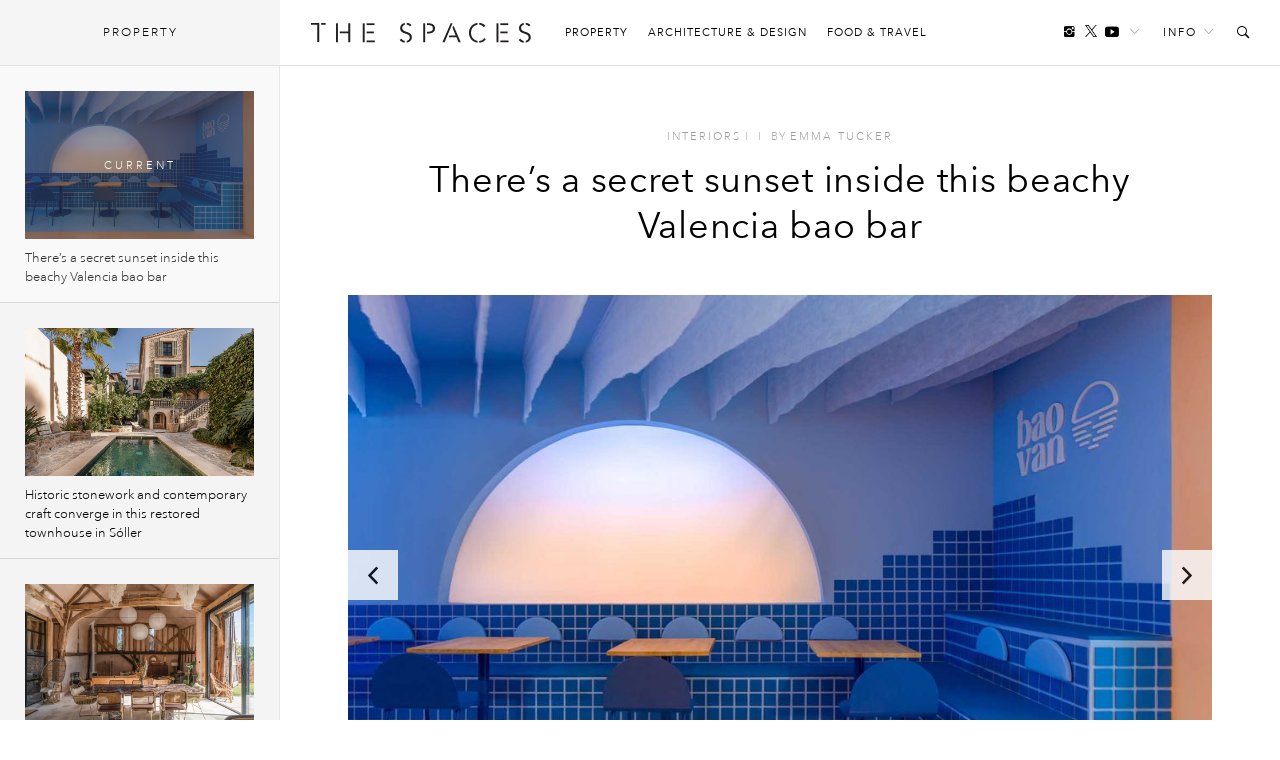

--- FILE ---
content_type: text/html; charset=UTF-8
request_url: https://thespaces.com/baovan-restaurant-valencia/
body_size: 15515
content:
<!DOCTYPE html>
<html class="wf-loading" lang="en-US">

<head>
			<script async src="https://www.googletagmanager.com/gtag/js?id=G-Y0F02X0C8S"></script>
		<script>window.dataLayer = window.dataLayer || []; function gtag() { dataLayer.push(arguments); }
			gtag('js', new Date());
			gtag('config', 'G-Y0F02X0C8S');
		</script>
	
			<script defer type="text/javascript" src="https://api.pirsch.io/pirsch-extended.js" id="pirschextendedjs" data-code="I6m2qd5qrkPNqgGgXypSFJE9FAOeyIZZ"></script>
	
	<meta charset="utf-8" />
	<meta name="viewport" content="width=device-width, initial-scale=1, maximum-scale=1" />
	<meta name="google-site-verification" content="gwN-mV-VnuH2eyL14Sjh6DZTRdnqUUp4Xk2uTva85KU" />

			<meta property="fb:pages" content="561992627261552">
	
	
<meta name='robots' content='index, follow, max-image-preview:large, max-snippet:-1, max-video-preview:-1' />

	<!-- This site is optimized with the Yoast SEO plugin v22.7 - https://yoast.com/wordpress/plugins/seo/ -->
	<title>There’s a secret sunset inside this beachy Valencia bao bar - The Spaces</title>
	<meta name="description" content="Circadian lighting mimics the sunset" />
	<link rel="canonical" href="https://thespaces.com/baovan-restaurant-valencia/" />
	<meta property="og:locale" content="en_US" />
	<meta property="og:type" content="article" />
	<meta property="og:title" content="There’s a secret sunset inside this beachy Valencia bao bar - The Spaces" />
	<meta property="og:description" content="Circadian lighting mimics the sunset" />
	<meta property="og:url" content="https://thespaces.com/baovan-restaurant-valencia/" />
	<meta property="og:site_name" content="The Spaces" />
	<meta property="article:publisher" content="https://www.facebook.com/TheSpacesmag/" />
	<meta property="article:published_time" content="2022-06-13T15:04:42+00:00" />
	<meta property="og:image" content="https://cdn.thespaces.com/wp-content/uploads/2022/06/Baovan_HERO.jpeg" />
	<meta property="og:image:width" content="1600" />
	<meta property="og:image:height" content="1036" />
	<meta property="og:image:type" content="image/jpeg" />
	<meta name="author" content="Emma Tucker" />
	<meta name="twitter:card" content="summary_large_image" />
	<meta name="twitter:creator" content="@emmatucker" />
	<meta name="twitter:site" content="@thespacesmag" />
	<meta name="twitter:label1" content="Written by" />
	<meta name="twitter:data1" content="Emma Tucker" />
	<meta name="twitter:label2" content="Est. reading time" />
	<meta name="twitter:data2" content="2 minutes" />
	<script type="application/ld+json" class="yoast-schema-graph">{"@context":"https://schema.org","@graph":[{"@type":"Article","@id":"https://thespaces.com/baovan-restaurant-valencia/#article","isPartOf":{"@id":"https://thespaces.com/baovan-restaurant-valencia/"},"author":[{"@id":"https://thespaces.com/#/schema/person/405ba022266fb9b0f61c82bec825daef"}],"headline":"There’s a secret sunset inside this beachy Valencia bao bar","datePublished":"2022-06-13T15:04:42+00:00","dateModified":"2022-06-13T15:04:42+00:00","mainEntityOfPage":{"@id":"https://thespaces.com/baovan-restaurant-valencia/"},"wordCount":244,"publisher":{"@id":"https://thespaces.com/#organization"},"image":{"@id":"https://thespaces.com/baovan-restaurant-valencia/#primaryimage"},"thumbnailUrl":"https://cdn.thespaces.com/wp-content/uploads/2022/06/Baovan_HERO.jpeg","keywords":["circadian lighting","Clap Studio","Lighting design","Neon","Restaurant interiors","Valencia","Valencia restaurants","world design capital"],"articleSection":["Featured","Interiors"],"inLanguage":"en-US"},{"@type":"WebPage","@id":"https://thespaces.com/baovan-restaurant-valencia/","url":"https://thespaces.com/baovan-restaurant-valencia/","name":"There’s a secret sunset inside this beachy Valencia bao bar - The Spaces","isPartOf":{"@id":"https://thespaces.com/#website"},"primaryImageOfPage":{"@id":"https://thespaces.com/baovan-restaurant-valencia/#primaryimage"},"image":{"@id":"https://thespaces.com/baovan-restaurant-valencia/#primaryimage"},"thumbnailUrl":"https://cdn.thespaces.com/wp-content/uploads/2022/06/Baovan_HERO.jpeg","datePublished":"2022-06-13T15:04:42+00:00","dateModified":"2022-06-13T15:04:42+00:00","description":"Circadian lighting mimics the sunset","breadcrumb":{"@id":"https://thespaces.com/baovan-restaurant-valencia/#breadcrumb"},"inLanguage":"en-US","potentialAction":[{"@type":"ReadAction","target":["https://thespaces.com/baovan-restaurant-valencia/"]}]},{"@type":"ImageObject","inLanguage":"en-US","@id":"https://thespaces.com/baovan-restaurant-valencia/#primaryimage","url":"https://cdn.thespaces.com/wp-content/uploads/2022/06/Baovan_HERO.jpeg","contentUrl":"https://cdn.thespaces.com/wp-content/uploads/2022/06/Baovan_HERO.jpeg","width":1600,"height":1036,"caption":"Photography: Daniel Rueda"},{"@type":"BreadcrumbList","@id":"https://thespaces.com/baovan-restaurant-valencia/#breadcrumb","itemListElement":[{"@type":"ListItem","position":1,"name":"Home","item":"https://thespaces.com/"},{"@type":"ListItem","position":2,"name":"There’s a secret sunset inside this beachy Valencia bao bar"}]},{"@type":"WebSite","@id":"https://thespaces.com/#website","url":"https://thespaces.com/","name":"The Spaces","description":"A digital magazine exploring new ways to live and work. Architecture, property + art","publisher":{"@id":"https://thespaces.com/#organization"},"potentialAction":[{"@type":"SearchAction","target":{"@type":"EntryPoint","urlTemplate":"https://thespaces.com/?s={search_term_string}"},"query-input":"required name=search_term_string"}],"inLanguage":"en-US"},{"@type":"Organization","@id":"https://thespaces.com/#organization","name":"The Spaces","url":"https://thespaces.com/","logo":{"@type":"ImageObject","inLanguage":"en-US","@id":"https://thespaces.com/#/schema/logo/image/","url":"https://thespaces.com/wp-content/uploads/2015/04/logo.png","contentUrl":"https://thespaces.com/wp-content/uploads/2015/04/logo.png","width":442,"height":40,"caption":"The Spaces"},"image":{"@id":"https://thespaces.com/#/schema/logo/image/"},"sameAs":["https://www.facebook.com/TheSpacesmag/","https://x.com/thespacesmag","https://www.instagram.com/thespacesmag/","https://www.linkedin.com/company/the-spaces-magazine","https://uk.pinterest.com/thespacesmag/","https://www.youtube.com/channel/UCwLDBWlLqwzqyjWj6PusSRw"]},{"@type":"Person","@id":"https://thespaces.com/#/schema/person/405ba022266fb9b0f61c82bec825daef","name":"Emma Tucker","image":{"@type":"ImageObject","inLanguage":"en-US","@id":"https://thespaces.com/#/schema/person/image/feef55e1f526f65a46b5ca8c9bf9c1f8","url":"https://thespaces.com/wp-content/uploads/2016/04/emma-tucker-400x400.jpg","contentUrl":"https://thespaces.com/wp-content/uploads/2016/04/emma-tucker-400x400.jpg","caption":"Emma Tucker"},"description":"Emma is a contributing editor at The Spaces. She also writes for Creative Review","sameAs":["https://x.com/emmatucker"],"url":"https://thespaces.com/author/emma-tucker/"}]}</script>
	<!-- / Yoast SEO plugin. -->


<style id='co-authors-plus-coauthors-style-inline-css' type='text/css'>
.wp-block-co-authors-plus-coauthors.is-layout-flow [class*=wp-block-co-authors-plus]{display:inline}

</style>
<style id='co-authors-plus-avatar-style-inline-css' type='text/css'>
.wp-block-co-authors-plus-avatar :where(img){height:auto;max-width:100%;vertical-align:bottom}.wp-block-co-authors-plus-coauthors.is-layout-flow .wp-block-co-authors-plus-avatar :where(img){vertical-align:middle}.wp-block-co-authors-plus-avatar:is(.alignleft,.alignright){display:table}.wp-block-co-authors-plus-avatar.aligncenter{display:table;margin-inline:auto}

</style>
<style id='co-authors-plus-image-style-inline-css' type='text/css'>
.wp-block-co-authors-plus-image{margin-bottom:0}.wp-block-co-authors-plus-image :where(img){height:auto;max-width:100%;vertical-align:bottom}.wp-block-co-authors-plus-coauthors.is-layout-flow .wp-block-co-authors-plus-image :where(img){vertical-align:middle}.wp-block-co-authors-plus-image:is(.alignfull,.alignwide) :where(img){width:100%}.wp-block-co-authors-plus-image:is(.alignleft,.alignright){display:table}.wp-block-co-authors-plus-image.aligncenter{display:table;margin-inline:auto}

</style>
<link rel='stylesheet' id='mediaelement-css' href='//thespaces.com/wp-includes/js/mediaelement/mediaelementplayer-legacy.min.css' type='text/css' media='all' />
<link rel='stylesheet' id='wp-mediaelement-css' href='//thespaces.com/wp-includes/js/mediaelement/wp-mediaelement.min.css' type='text/css' media='all' />
<style id='jetpack-sharing-buttons-style-inline-css' type='text/css'>
.jetpack-sharing-buttons__services-list{display:flex;flex-direction:row;flex-wrap:wrap;gap:0;list-style-type:none;margin:5px;padding:0}.jetpack-sharing-buttons__services-list.has-small-icon-size{font-size:12px}.jetpack-sharing-buttons__services-list.has-normal-icon-size{font-size:16px}.jetpack-sharing-buttons__services-list.has-large-icon-size{font-size:24px}.jetpack-sharing-buttons__services-list.has-huge-icon-size{font-size:36px}@media print{.jetpack-sharing-buttons__services-list{display:none!important}}.editor-styles-wrapper .wp-block-jetpack-sharing-buttons{gap:0;padding-inline-start:0}ul.jetpack-sharing-buttons__services-list.has-background{padding:1.25em 2.375em}
</style>
<link rel='stylesheet' id='vfp-ministyle-css' href='//thespaces.com/wp-content/themes/vfp/css/style-minimal.min.css' type='text/css' media='all' />
<link rel="alternate" type="application/json+oembed" href="https://thespaces.com/wp-json/oembed/1.0/embed?url=https%3A%2F%2Fthespaces.com%2Fbaovan-restaurant-valencia%2F" />
<link rel="alternate" type="text/xml+oembed" href="https://thespaces.com/wp-json/oembed/1.0/embed?url=https%3A%2F%2Fthespaces.com%2Fbaovan-restaurant-valencia%2F&#038;format=xml" />
<link rel="icon" href="https://cdn.thespaces.com/wp-content/uploads/2017/12/cropped-spaces-fav-512-100x100.png" sizes="32x32" />
<link rel="icon" href="https://cdn.thespaces.com/wp-content/uploads/2017/12/cropped-spaces-fav-512-300x300.png" sizes="192x192" />
<link rel="apple-touch-icon" href="https://cdn.thespaces.com/wp-content/uploads/2017/12/cropped-spaces-fav-512-300x300.png" />
<meta name="msapplication-TileImage" content="https://cdn.thespaces.com/wp-content/uploads/2017/12/cropped-spaces-fav-512-300x300.png" />

	
	
	
	<script type="text/javascript">
		var settings = {
			site: 'thespaces',
			style: 'minimal',
			env: 'live',
			ads: {
				general: false,
				gutter: false,
				lightbox: false			},
			stats: {
				analytics: 'UA-22345004-2',
				FbAppId: '461988287339079',
				twTrack: 'null'
			},
			social: {
				twitter: 'thespacesmag'
			},
			stickr: {
				offsetTop: 100,
				offsetBottom: -550
			},
			isPreview: false,
			coverStory: false,
			modalActive: false,
			shareSelected: false,
			ajax: {
				url: 'https://thespaces.com/wp-admin/admin-ajax.php',
				nonce: 'd3def17ff6',
			}
		};
	</script>

	<style type="text/css">
		/* Logos */
		.logo {
			background-image: url(https://thespaces.com/wp-content/themes/vfp/images/logo-default.png);
		}

		.back-to-home {
			background-image: url(https://thespaces.com/wp-content/themes/vfp/images/logo-default-small.png);
		}

		.tv .logo,
		.thumb-permalink-home-video .thumb-permalink-image {
			background-image: url(https://thespaces.com/wp-content/themes/vfp/images/logo-tv.png);
		}

		/* Top Border */
		.header {
			border-top-width:
				0			;
		}

		/* Fonts */
					.primary-font {
				font-family:
					Avenir Next W01					, sans-serif;
			}

				.secondary-font,
		blockquote,
		.ranking {
			font-family:
				Avenir Next W01				, sans-serif;
		}

		/* Background Colors */
		body {
			background-color:
				#ffffff			;
		}

		.timeline {
			background-color:
				#ffffff			;
		}

		/* Primary BG Color */
		.primary-bg,
		.timeline .title,
		.timeline ul.timeline-stories li.current:after,
		#featured-home-posts .featured-post,
		#featured-home-posts .post-meta::before,
		.post-featured-area,
		.post-meta-area::before,
		.post-featured-area .post-meta-area,
		.block-post-coloured,
		.row-double .widget-title,
		a.home-pagination,
		a.timeline-mobile-btn,
		a.timeline-mobile-btn.active,
		.edit-post-button,
		.optin-submit,
		.featured-post-home .post-meta .article-tags-new a,
		.post-single-layout a:before,
		.playlist-call-to-action a,
		.block-post-wrapper .meta a:hover:before,
		.article-tags a:hover,
		.tv .article-tags a:hover {
			background-color:
				#e71818		}

		/* Primary Border Color */
		.header {
			border-top-color:
				#e71818		}

		.block-post-coloured,
		.timeline .title,
		ul.widget-filter li a,
		.tv .timeline .title,
		.tv-block-post .tv-block-meta p.meta a,
		.tv-double-post .tv-post-meta p.meta a,
		.single .tv-post-content .post-category a,
		.minimal .post-entry-content a {
			border-color:
				#e71818		}

		/* Primary Link Color */
		.post-single-layout a,
		.post-single-layout a strong,
		.article-content a,
		.slant .article-content a:hover,
		.widget-filter li a.active,
		.widget-filter li a:hover,
		a.subsite-tv,
		.article-tags-new a,
		.featured-post .article-tags-new a,
		h4.tv-related-title a,
		.tv-block-post .tv-block-meta p.meta a,
		.tv-double-post .tv-post-meta p.meta a,
		.single .tv-post-content .post-category a,
		.widget-story-permalink a:hover,
		.main-menu li a:hover,
		.links-header li a:hover,
		.social-header li a:hover,
		.social-header li a.follow-link:hover,
		.social-header li a.follow-link:hover i,
		.load-wrap p a:hover,
		.load-wrap p a:hover i,
		.popular-widget li .widget-story-permalink a:hover,
		.tv ul.links-header li a:hover,
		.block-post-wrapper .meta a:hover,
		.adv-sub a:hover {
			color:
				#000000		}

		/* Secondary Link Color */
		.main-menu li a,
		.block-post-wrapper h1.post-title a,
		.timeline ul.timeline-stories li a.permalink,
		.article-content a.related-permalink,
		#post-list h1.post-title a,
		.widget-story-permalink a,
		.load-wrap p a,
		.minimal .article-content a:hover {
			color:
				#969696		}

		// Spaces hover state
		.minimal .entry-content a:hover {
			border-color:
				#969696		}

		/* Primary Text Color */
		.article-content p {
			color:
				#242424		}

					.loading .main {
				background-image: url(https://thespaces.com/wp-content/uploads/2017/03/oval.svg);
			}

		
					p,
			li,
			h1,
			h2,
			h3,
			h4,
			blockquote,
			.subsite-tv {
				transition: opacity .15s ease;
			}

			.wf-loading p,
			.wf-loading li,
			.wf-loading h1,
			.wf-loading h2,
			.wf-loading h3,
			.wf-loading h4,
			.wf-loading blockquote,
			.wf-loading .subsite-tv,
			.wf-loading .meta {
				opacity: 0;
			}

			</style>

	<script src="https://www.youtube.com/iframe_api"></script>
	<script type="text/javascript">
		var players = [],
			YTApiReady = false;

		// Must be on global scope to fire reliably
		/*window.onYouTubeIframeAPIReady = function() {
			YTApiReady = true;
			console.log('YT API Reaedy');

			var Player;
			var ID = 'K_Goe1hU8gI';

			Player = new YT.Player(ID, {
				events: {
					'onReady': AutoPlayWorkaround
				}
			});
		};

		function AutoPlayWorkaround(Event) {
			console.log('Auto');
			Event.target.playVideo();
		}*/

	</script>

	
			<script src="https://ajax.googleapis.com/ajax/libs/webfont/1/webfont.js"></script>
		<script>
			WebFontConfig = {
				events: false,
								monotype: { projectId: 'b346d14e-3e55-4620-b0b2-6196278dc080' },											};
			WebFont.load(WebFontConfig);
		</script>
	</head>

<body class="post-template-default single single-post postid-110687 single-format-standard mag primary-font thespaces live minimal  no-ads vfp-format-gallery">

	<header id="header" class="header-wrapper">

    
    <div class="header secondary-font">
                    <a href="#" id="clickBtn" class="timeline-mobile-btn no-ajaxy"><span class="menu-icon"></span></a>
        
        <div id="js-branding" class="branding col-lg-12 col-md-12 col-sm-12 col-xs-12 no-padding">
            
            <a href="#" id="mob-nav-open" class="mobile-pop-out no-ajaxy">Me<br>nu</a>
    
    <div class="identity-wrap">
        <h1 id="logo" class="identity">
            <a href="https://thespaces.com/" title="The Spaces" class="logo no-ajaxy">
                The Spaces            </a>
        </h1>
        <ul id="menu-main-menu" class="main-menu"><li class="menu-item"><a href="https://thespaces.com/category/property/">Property</a></li>
<li class="menu-item"><a href="https://thespaces.com/category/architecture-design/">Architecture &amp; Design</a></li>
<li class="menu-item"><a href="https://thespaces.com/category/food-travel/">Food &amp; Travel</a></li>
</ul>                     </div>
    
    <a href="#" id="show" class="toggle-audio-bar no-ajaxy"><i class="ion-ios-play"></i></a>

    
        <ul class="links-header">
                <li><a href="#" class="no-ajaxy">Info<i class="ion-ios-arrow-down"></i></a>
            <ul id="menu-info-menu" class="info-menu"><li id="nav-menu-item-5615" class="main-menu-item  menu-item-even menu-item-depth-0 menu-item"><a href="https://thespaces.com/about-us/">About us</a></li>
<li id="nav-menu-item-5616" class="main-menu-item  menu-item-even menu-item-depth-0 menu-item"><a href="https://thespaces.com/submissions/">Submissions</a></li>
<li id="nav-menu-item-28942" class="main-menu-item  menu-item-even menu-item-depth-0 menu-item"><a href="https://thespaces.com/newsletter/">Newsletter</a></li>
</ul>        </li>
                <li><a href="#" id="search-open" class="no-ajaxy search-toggle"><i class="ion-ios-search-strong"></i></a></li>
    </ul>
    
    
    <ul class="social-header">
	     <li><a href="https://www.instagram.com/180.quarter/" target="_blank"  class="social-inline"><i class="ion-social-instagram"></i></a> </li>
        <li><a href="https://twitter.com/thespacesmag" target="_blank" class="social-inline"><i class="ion-social-twitter"></i></a> </li>
        <li class="inline-last"><a href="https://www.youtube.com/c/thespacesmag" target="_blank"  class="social-inline"><i class="ion-social-youtube"></i></a> </li>
        <li class="header-dropdown-arrow"><a href="#" class="follow-link"><span>Follow</span><i class="ion-ios-arrow-down"></i></a>
        <ul class="share-widget">
            <div class="social-links primary-font">
                <li><a target="_blank" href="https://twitter.com/thespacesmag" class="share-twitter"><i class="ion-social-twitter"></i>Twitter</a></li>
                <li><a target="_blank" href="https://www.youtube.com/c/thespacesmag" class="share-yt"><i class="ion-social-youtube"></i>YouTube</a></li>
                <li><a target="_blank" href="https://www.instagram.com/180.quarter/" class="share-instagram"><i class="ion-social-instagram"></i>Instagram</a></li>
                <li><a target="_blank" href="https://pinterest.com/thespacesmag" class="share-pinterest"><i class="ion-social-pinterest"></i>Pinterest</a></li>
                <li><a target="_blank" href="http://feeds.feedburner.com/thespacesmag" class="share-rss"><i class="ion-social-rss"></i>RSS</a></li>
                            </div>
            <div class="newsletter-signup">
                <h4>Newsletter</h4>
                
    <div class="newsletter-form-group optin-form">
        <a href="http://eepurl.com/gxs8ab" target="_blank" class="nlbutt secondary-font">Sign Up</a>
    </div>

                </div>
        </ul>
        </li>
    </ul>

            </div>

        <div class="reading col-lg-12 col-md-12 col-sm-12 col-xs-12 no-padding">
            <div class="col-lg-9 col-md-9 col-sm-8 col-xs-8 no-padding">
                <a href="https://thespaces.com/" title="The Spaces" class="back-to-home no-ajaxy">The Spaces</a>

                
                
    <p class="header-title activity">Now reading:</p>
    <h5 class="story-title primary-font">There’s a secret sunset inside this beachy Valencia bao bar</h5>

            </div>
            <div class="col-lg-3 col-md-3 col-sm-4 col-xs-4 no-padding">
                <div class="header-share-title">
                    <p class="header-title right">Share this:</p>
                </div>
                <div class="header-share-pinned">
                    <a href="https://www.facebook.com/sharer/sharer.php?u=https%3A%2F%2Fthespaces.com%2F%3Fp%3D110687" class="fb-share no-ajaxy" target="_blank"><i class="ion-social-facebook"></i></a>
                    <a href="https://twitter.com/intent/tweet?text=There%E2%80%99s%20a%20secret%20sunset%20inside%20this%20beachy%20Valencia%20bao%20bar&url=https%3A%2F%2Fthespaces.com%2F%3Fp%3D110687&via=thespacesmag" class="tw-share no-ajaxy" target="_blank"><i class="ion-social-twitter"></i></a>
                </div>
            </div>
        </div>

        <div class="search-toggle-field sub-search">
            <form method="get" id="searchform" action="https://thespaces.com/">
                <input type="text" class="form-control search secondary-font" id="search-field" name="s" placeholder="Search">
            </form>
            <a href="#" class="no-ajaxy close close-search"><i class="ion-close-round"></i></a>
        </div>

        
        
        <div id="mob-nav" class="mobile-pop-out-wrapper no-ajaxy">
            <div class="pop-out-content">
                <a href="#" id="mob-nav-close" class="close-pop-out no-ajaxy"><i class="ion-android-close"></i></a>
                                    <div class="pop-out-search" id="mobile-search">
                        <form method="get" id="searchform" action="https://thespaces.com/">
                            <input type="text" class="form-control search" id="search-field" name="s" placeholder="Search">
                        </form>
                    </div>
                
                <ul id="menu-main-menu-1" class="menu-mobile"><li class="menu-item"><a href="https://thespaces.com/category/property/">Property</a></li>
<li class="menu-item"><a href="https://thespaces.com/category/architecture-design/">Architecture &amp; Design</a></li>
<li class="menu-item"><a href="https://thespaces.com/category/food-travel/">Food &amp; Travel</a></li>
</ul>                
                                    <ul class="pop-out-social">
                         <li><a target="_blank" href="" class="share-facebook"><i class="ion-social-facebook"></i></a></li>
                         <li><a target="_blank" href="https://twitter.com/thespacesmag" class="share-twitter"><i class="ion-social-twitter"></i></a></li>
                         <li><a target="_blank" href="https://www.instagram.com/180.quarter/" class="share-instagram"><i class="ion-social-instagram"></i></a></li>
                         <li><a target="_blank" href="https://www.youtube.com/c/thespacesmag" class="share-instagram"><i class="ion-social-youtube"></i></a></li>
                     </ul>
                                            </div>
        </div>

    </div>
</header> 

	<div id="wrapper" class="wrapper">
		<div id="js-main"
			class="main">    
	<div id="js-container" class="contline">
			
	
		<div id="billboard-110687" class="ads pre-content-ads"></div>
		
        <div id="js-content-110687" class="article-wrap format-gallery" 
             data-id="110687" 
             data-url="https://thespaces.com/baovan-restaurant-valencia/" 
             data-date="1655136282" 
             data-title="There’s a secret sunset inside this beachy Valencia bao bar" 
             data-parts="1" 
             data-author="59|Emma Tucker" 
             data-category="Featured, Interiors" 
             data-tags="circadian lighting, Clap Studio, Lighting design, Neon, Restaurant interiors, Valencia, Valencia restaurants, world design capital" 
             data-facebook="https://thespaces.com/?p=110687" 
             data-twitter="https://thespaces.com/?p=110687" 
             data-nsfw="false" 
             data-selected="">
        
        
<div class="container-fluid"><div class="blog-wrapper">
<div class="article-titles">
	
			<div class="article-title-meta">
			<a href="https://thespaces.com/category/architecture-design/interiors/" rel="category tag">Interiors</a> <span>I</span>
						<span class="cat-divider">I</span>
			<span class="f-author">by <span class="the-author"><a href="https://thespaces.com/author/emma-tucker/" title="Posts by Emma Tucker" class="author url fn" rel="author">Emma Tucker</a></span></span>
		</div>
	
	<h1 class="article-title medium">There’s a secret sunset inside this beachy Valencia bao bar</h1>

	</div>

<div class="col-lg-12 col-md-12 col-sm-12 col-xs-12">
	<div class="post-single-layout gallery-post entry-content">
		<div id="vfp-gallery110687-1" class="vfp-gallery" data-transition="fade" data-speed="200" data-thumbnail-slider="true" data-lightbox="1">
          <div class="image-window"><button class="exp"> <span><i class="ion-arrow-resize"></i></span> </button><figure id="img-110687-1">
            <img data-src="https://cdn.thespaces.com/wp-content/uploads/2022/06/Baovan_HERO-1024x663.jpeg" data-thumb="https://cdn.thespaces.com/wp-content/uploads/2022/06/Baovan_HERO-100x100.jpeg" data-gallery="https://cdn.thespaces.com/wp-content/uploads/2022/06/Baovan_HERO-1521x985.jpeg">
            <figcaption><p>Photography: Daniel Rueda</p>
</figcaption>
            </figure><figure id="img-110687-2">
            <img data-src="https://cdn.thespaces.com/wp-content/uploads/2022/06/Baovan_04-932x1024.jpg" data-thumb="https://cdn.thespaces.com/wp-content/uploads/2022/06/Baovan_04-100x100.jpg" data-gallery="https://cdn.thespaces.com/wp-content/uploads/2022/06/Baovan_04-897x985.jpg">
            <figcaption><p>Photography: Daniel Rueda</p>
</figcaption>
            </figure><figure id="img-110687-3">
            <img data-src="https://cdn.thespaces.com/wp-content/uploads/2022/06/Baovan_05-888x1024.jpg" data-thumb="https://cdn.thespaces.com/wp-content/uploads/2022/06/Baovan_05-100x100.jpg" data-gallery="https://cdn.thespaces.com/wp-content/uploads/2022/06/Baovan_05-854x985.jpg">
            <figcaption><p>Photography: Daniel Rueda</p>
</figcaption>
            </figure><figure id="img-110687-4">
            <img data-src="https://cdn.thespaces.com/wp-content/uploads/2022/06/Baovan_01-836x1024.jpg" data-thumb="https://cdn.thespaces.com/wp-content/uploads/2022/06/Baovan_01-100x100.jpg" data-gallery="https://cdn.thespaces.com/wp-content/uploads/2022/06/Baovan_01-804x985.jpg">
            <figcaption><p>Photography: Daniel Rueda</p>
</figcaption>
            </figure><figure id="img-110687-5">
            <img data-src="https://cdn.thespaces.com/wp-content/uploads/2022/06/Baovan_10-943x1024.jpeg" data-thumb="https://cdn.thespaces.com/wp-content/uploads/2022/06/Baovan_10-100x100.jpeg" data-gallery="https://cdn.thespaces.com/wp-content/uploads/2022/06/Baovan_10-907x985.jpeg">
            <figcaption><p>Photography: Daniel Rueda</p>
</figcaption>
            </figure><figure id="img-110687-6">
            <img data-src="https://cdn.thespaces.com/wp-content/uploads/2022/06/Baovan_09-819x1024.jpg" data-thumb="https://cdn.thespaces.com/wp-content/uploads/2022/06/Baovan_09-100x100.jpg" data-gallery="https://cdn.thespaces.com/wp-content/uploads/2022/06/Baovan_09-788x985.jpg">
            <figcaption><p>Photography: Daniel Rueda</p>
</figcaption>
            </figure></div></div>
<p>Valencia restaurant Baovan brings that end-of-day glow indoors, with a <a href="https://thespaces.com/tag/light-installation">light installation</a> that mimics the experience of watching the sunset from the beach.</p>
<p><a href="https://www.instagram.com/weareclapstudio/?hl=en" target="_blank" rel="noopener">Clap Studio</a> designed the space – located on Carrer del Pintor Salvador Abril – using deep blues and sandy pinks to evoke trips to the seaside. The effect is emphasised by curving fabric ceiling strips, which resemble the crests of waves.</p>
<p>Although the <a href="https://thespaces.com/tag/valencia-restaurants">restaurant</a> – which serves bao buns stuffed with shrimp, pulled pork and duck – is windowless, a strategically placed <a href="https://thespaces.com/tag/lighting-design">lighting installation</a> keeps away the gloom. The half-moon-shaped piece is designed to cycle through the many colours of the sunset, mimicking the natural rhythm of the sun. Its form is echoed by chairs and cushions which are also shaped like a crescent.</p>
<figure id="attachment_110678" class="wp-caption alignnone"><img fetchpriority="high" decoding="async" class="size-full wp-image-110678" src="https://cdn.thespaces.com/wp-content/uploads/2022/06/Baovan_03.jpg" alt="" width="1600" height="1435" srcset="https://cdn.thespaces.com/wp-content/uploads/2022/06/Baovan_03.jpg 1600w, https://cdn.thespaces.com/wp-content/uploads/2022/06/Baovan_03-300x269.jpg 300w, https://cdn.thespaces.com/wp-content/uploads/2022/06/Baovan_03-1024x918.jpg 1024w, https://cdn.thespaces.com/wp-content/uploads/2022/06/Baovan_03-768x689.jpg 768w, https://cdn.thespaces.com/wp-content/uploads/2022/06/Baovan_03-1536x1378.jpg 1536w, https://cdn.thespaces.com/wp-content/uploads/2022/06/Baovan_03-1098x985.jpg 1098w" sizes="(max-width: 1600px) 100vw, 1600px" /><div class="col-lg-8 col-md-7 col-sm-12 col-xs-12 caption-wrapper"><figcaption class="wp-caption-text">Photography: Daniel Rueda</figcaption></div></figure>
<p>For a more &#8216;underwater&#8217; experience, diners can head to the tropical green section of the <a href="https://thespaces.com/tag/restaurant-interiors">restaurant,</a> which is hung with long ropes resembling fronds of seaweed.</p>
<p><a href="https://thespaces.com/tag/valencia">Valencia</a> is currently the 2022 World Design Capital – <a href="https://thespaces.com/explore-valencias-top-offerings-as-world-design-capital-2022/">see more things to explore in the city.</a></p>
<p><a href="https://baovanfoodexperience.com/" target="_blank" rel="noopener"><em>Carrer del Pintor Salvador Abril, 22, 46005 València, Valencia, Spain</em></a></p>
<figure id="attachment_110683" class="wp-caption alignnone"><img decoding="async" class="size-full wp-image-110683" src="https://cdn.thespaces.com/wp-content/uploads/2022/06/Baovan_08.jpg" alt="" width="1238" height="1600" srcset="https://cdn.thespaces.com/wp-content/uploads/2022/06/Baovan_08.jpg 1238w, https://cdn.thespaces.com/wp-content/uploads/2022/06/Baovan_08-232x300.jpg 232w, https://cdn.thespaces.com/wp-content/uploads/2022/06/Baovan_08-792x1024.jpg 792w, https://cdn.thespaces.com/wp-content/uploads/2022/06/Baovan_08-768x993.jpg 768w, https://cdn.thespaces.com/wp-content/uploads/2022/06/Baovan_08-1188x1536.jpg 1188w, https://cdn.thespaces.com/wp-content/uploads/2022/06/Baovan_08-762x985.jpg 762w" sizes="(max-width: 1238px) 100vw, 1238px" /><div class="col-lg-8 col-md-7 col-sm-12 col-xs-12 caption-wrapper"><figcaption class="wp-caption-text">Photography: Daniel Rueda</figcaption></div></figure>
<figure id="attachment_110681" class="wp-caption alignnone"><img decoding="async" class="size-full wp-image-110681" src="https://cdn.thespaces.com/wp-content/uploads/2022/06/Baovan_06.jpg" alt="" width="1600" height="1382" srcset="https://cdn.thespaces.com/wp-content/uploads/2022/06/Baovan_06.jpg 1600w, https://cdn.thespaces.com/wp-content/uploads/2022/06/Baovan_06-300x259.jpg 300w, https://cdn.thespaces.com/wp-content/uploads/2022/06/Baovan_06-1024x884.jpg 1024w, https://cdn.thespaces.com/wp-content/uploads/2022/06/Baovan_06-768x663.jpg 768w, https://cdn.thespaces.com/wp-content/uploads/2022/06/Baovan_06-1536x1327.jpg 1536w, https://cdn.thespaces.com/wp-content/uploads/2022/06/Baovan_06-1140x985.jpg 1140w" sizes="(max-width: 1600px) 100vw, 1600px" /><div class="col-lg-8 col-md-7 col-sm-12 col-xs-12 caption-wrapper"><figcaption class="wp-caption-text">Photography: Daniel Rueda</figcaption></div></figure>
<h3>Read next: <a href="https://thespaces.com/europes-first-underwater-restaurant-opens-in-norway/" target="_blank" rel="noopener">Europe’s first underwater restaurant opens in Norway</a></h3>
<h3><a href="https://thespaces.com/shanghais-dreamlike-taste-of-dadong-restaurant-is-bathed-in-blue/" target="_blank" rel="noopener">Shanghai’s dreamlike Taste of Dadong restaurant is bathed in blue</a></h3>
<h3><a href="https://thespaces.com/barcelona-restaurants-with-awe-inspiring-interiors/" target="_blank" rel="noopener">10 Barcelona restaurants with awe-inspiring interiors</a></h3>
	</div>

	<div class="article-tags secondary-font">Tags: <a href="https://thespaces.com/tag/circadian-lighting/" rel="tag">circadian lighting</a><a href="https://thespaces.com/tag/clap-studio/" rel="tag">Clap Studio</a><a href="https://thespaces.com/tag/lighting-design/" rel="tag">Lighting design</a><a href="https://thespaces.com/tag/neon/" rel="tag">Neon</a></div>

	

			<div id="sidebar-110687" class="col-lg-3 col-md-4 col-sm-6 col-xs-12 sidebar-holder margin only-mobile">
			    
    <div class="most-read-widget">
        <div class="widget-header secondary-font">
            <h4 class="title">Most Read</h4>
            <ul class="widget-filter">
                <li><a href="#" class="bestof no-ajaxy active" data-of="week" data-paged="1">Week</a></li>
                <li><a href="#" class="bestof no-ajaxy" data-of="month" data-paged="1">Month</a></li>
                <li><a href="#" class="bestof no-ajaxy" data-of="ever" data-paged="1">All Time</a></li>
            </ul>
        </div>
        <div class="widget-content">
            <ul class="widget-posts bestof-holder">
                		<li>
						<div class="widget-story-permalink long">
									<span class="widget-story-number">1</span>
								<a href="https://thespaces.com/north-of-london-a-grade-ii-listed-barn-is-reshaped-through-adaptive-reuse/" title="North of London, a Grade II-listed barn is reshaped through adaptive reuse" class="widget-story-permalink standard">
					North of London, a Grade II-listed barn is reshaped through adaptive reuse				</a>
			</div>
		</li>
							<li>
						<div class="widget-story-permalink medium">
									<span class="widget-story-number">2</span>
								<a href="https://thespaces.com/after-80-years-a-living-museum-hits-the-market/" title="After 80 years, a living museum hits the market" class="widget-story-permalink feature">
					After 80 years, a living museum hits the market				</a>
			</div>
		</li>
							<li>
						<div class="widget-story-permalink medium">
									<span class="widget-story-number">3</span>
								<a href="https://thespaces.com/a-historic-manse-anchored-to-the-shoreline-of-loch-alsh/" title="With views to Skye, a historic manse lists in northern Scotland" class="widget-story-permalink standard">
					With views to Skye, a historic manse lists in northern Scotland				</a>
			</div>
		</li>
							<li>
						<div class="widget-story-permalink medium">
									<span class="widget-story-number">4</span>
								<a href="https://thespaces.com/live-vertically-in-a-17th-century-amsterdam-canal-house/" title="Live vertically in a 17th-century Amsterdam canal house" class="widget-story-permalink feature">
					Live vertically in a 17th-century Amsterdam canal house				</a>
			</div>
		</li>
							<li>
						<div class="widget-story-permalink short">
									<span class="widget-story-number">5</span>
								<a href="https://thespaces.com/buy-a-riba-award-winner-on-the-isle-of-wight/" title="Buy a RIBA award-winner on the Isle of Wight" class="widget-story-permalink standard">
					Buy a RIBA award-winner on the Isle of Wight				</a>
			</div>
		</li>
							<li>
						<div class="widget-story-permalink medium">
									<span class="widget-story-number">6</span>
								<a href="https://thespaces.com/a-cast-iron-tribeca-landmark-is-reimagined-as-a-vertical-gallery/" title="A cast-iron Tribeca landmark is reimagined as a vertical gallery" class="widget-story-permalink standard">
					A cast-iron Tribeca landmark is reimagined as a vertical gallery				</a>
			</div>
		</li>
							<li>
						<div class="widget-story-permalink medium">
									<span class="widget-story-number">7</span>
								<a href="https://thespaces.com/would-you-take-on-three-luxury-treehouses-in-a-dorset-wood/" title="Would you take on three luxury treehouses in the Dorset wild?" class="widget-story-permalink feature">
					Would you take on three luxury treehouses in the Dorset wild?				</a>
			</div>
		</li>
							<li>
						<div class="widget-story-permalink medium">
									<span class="widget-story-number">8</span>
								<a href="https://thespaces.com/a-contemporary-timber-longhouse-perches-above-gare-loch/" title="A contemporary timber longhouse perches above a Scottish loch" class="widget-story-permalink standard">
					A contemporary timber longhouse perches above a Scottish loch				</a>
			</div>
		</li>
					            </ul>
            <div class="load-wrap secondary-font">
                <p>
                    <a href="#" class="prev-btn bestof no-ajaxy" data-of="week" data-paged="0" style="display:none"><i class="ion-ios-arrow-left"></i>Previous</span>
                    <a href="#" class="load-btn bestof no-ajaxy" data-of="week" data-paged="2">More<i class="ion-ios-arrow-right"></i></a>
                </p>
            </div>
        </div>
    </div>		</div>
	
	
    
    <div class="container-fluid">
        <div class="col-lg-12 col-md-12 col-sm-12 col-xs-12">
            <div class="post-share-area">
             <h4 class="post-share-title">Share this story</h4>
                <ul class="post-share-list">
                                                            <li><a href="https://www.facebook.com/sharer/sharer.php?u=https%3A%2F%2Fthespaces.com%2F%3Fp%3D110687" target="_blank"><i class="ion-social-facebook"></i><span>Facebook</span></a></li>
                    <li><a href="https://twitter.com/intent/tweet?text=There%E2%80%99s%20a%20secret%20sunset%20inside%20this%20beachy%20Valencia%20bao%20bar&url=https%3A%2F%2Fthespaces.com%2F%3Fp%3D110687&via=thespacesmag" target="_blank"><i class="ion-social-twitter"></i> <span>Twitter</span></a></li>
                    <li><a href="https://pinterest.com/pin/create/button/?description=There%E2%80%99s%20a%20secret%20sunset%20inside%20this%20beachy%20Valencia%20bao%20bar&url=https%3A%2F%2Fthespaces.com%2Fbaovan-restaurant-valencia%2F%3Futm_source%3Dsocial%26utm_medium%3Dpinterest%26utm_content%3Dv2buttons&media=https%3A%2F%2Fcdn.thespaces.com%2Fwp-content%2Fuploads%2F2022%2F06%2FBaovan_HERO-1200x630.jpeg" target="_blank"><i class="ion-social-pinterest"></i><span>Pinterest</span></a></li>
                    <li><a href="whatsapp://send?text=http://thespaces.com/baovan-restaurant-valencia/"  class="do-share secondary-font no-ajaxy whatsapp-mobile" data-action="share/whatsapp/share">  <i class="ion-social-whatsapp"></i><span>Whatsapp</span></a></li>
                </ul>
            </div>
        </div>
    </div>

    <div class="post-related">
                <h2 class="related-title secondary-font">Related Stories</h2>
            
            <div class="grid-2-col">

    
        
			

            
                <div class="block-post-wrapper">
                    <div class="block-post-thumbnail">
                        <a href="https://thespaces.com/london-restaurants-we-loved-in-2025/" class="thumb-permalink feature" title="London restaurants we loved in 2025">
                                                        <img src="https://cdn.thespaces.com/wp-content/uploads/2025/12/ANDERS_251124_0028_NO_V2-495x321.jpg" srcset="https://cdn.thespaces.com/wp-content/uploads/2025/12/ANDERS_251124_0028_NO_V2-495x321.jpg 1x, https://cdn.thespaces.com/wp-content/uploads/2025/12/ANDERS_251124_0028_NO_V2-990x642.jpg 2x" alt="London restaurants we loved in 2025">
        			        <span class="overlay-hover"></span>
                        </a>
                    </div>
                    <p class="meta secondary-font">
                        <a href="https://thespaces.com/category/architecture-design/interiors/" rel="category tag">Interiors</a> 
                    </p>
                    <h2 class="post-title short">
                       <a href="https://thespaces.com/london-restaurants-we-loved-in-2025/" title="London restaurants we loved in 2025" class="related-permalink feature">
                        London restaurants we loved in 2025                        </a>
                    </h2>
                </div>

            
			

		
			

            
                <div class="block-post-wrapper">
                    <div class="block-post-thumbnail">
                        <a href="https://thespaces.com/2026-planner-five-design-capitals-worth-booking-now/" class="thumb-permalink feature" title="2026 planner: five design capitals worth booking now">
                                                        <img src="https://cdn.thespaces.com/wp-content/uploads/2025/12/Provencher-Roy-photo-James-Brittain-Olivier-Blouin-Nanne-Springer-R_TOUR_PORT-DE-MTL_JB-495x321.jpg" srcset="https://cdn.thespaces.com/wp-content/uploads/2025/12/Provencher-Roy-photo-James-Brittain-Olivier-Blouin-Nanne-Springer-R_TOUR_PORT-DE-MTL_JB-495x321.jpg 1x, https://cdn.thespaces.com/wp-content/uploads/2025/12/Provencher-Roy-photo-James-Brittain-Olivier-Blouin-Nanne-Springer-R_TOUR_PORT-DE-MTL_JB-990x642.jpg 2x" alt="2026 planner: five design capitals worth booking now">
        			        <span class="overlay-hover"></span>
                        </a>
                    </div>
                    <p class="meta secondary-font">
                        <a href="https://thespaces.com/category/food-travel/" rel="category tag">Food &amp; Travel</a> 
                    </p>
                    <h2 class="post-title medium">
                       <a href="https://thespaces.com/2026-planner-five-design-capitals-worth-booking-now/" title="2026 planner: five design capitals worth booking now" class="related-permalink feature">
                        2026 planner: five design capitals worth booking now                        </a>
                    </h2>
                </div>

            
			

		
			

            
                <div class="block-post-wrapper">
                    <div class="block-post-thumbnail">
                        <a href="https://thespaces.com/what-a-dish/" class="thumb-permalink feature" title="What a dish!">
                                                        <img src="https://cdn.thespaces.com/wp-content/uploads/2025/12/5-251112_EGEO-SANTA-ENGRACIA_MASQUESPACIO_FOTOS-208_LOW-495x321.jpeg" srcset="https://cdn.thespaces.com/wp-content/uploads/2025/12/5-251112_EGEO-SANTA-ENGRACIA_MASQUESPACIO_FOTOS-208_LOW-495x321.jpeg 1x, https://cdn.thespaces.com/wp-content/uploads/2025/12/5-251112_EGEO-SANTA-ENGRACIA_MASQUESPACIO_FOTOS-208_LOW-990x642.jpeg 2x" alt="What a dish!">
        			        <span class="overlay-hover"></span>
                        </a>
                    </div>
                    <p class="meta secondary-font">
                        <a href="https://thespaces.com/category/architecture-design/interiors/" rel="category tag">Interiors</a> 
                    </p>
                    <h2 class="post-title xshort">
                       <a href="https://thespaces.com/what-a-dish/" title="What a dish!" class="related-permalink feature">
                        What a dish!                        </a>
                    </h2>
                </div>

            
			

		
			

            
                <div class="block-post-wrapper">
                    <div class="block-post-thumbnail">
                        <a href="https://thespaces.com/a-steely-oyster-bar-launches-with-a-bang-in-londons-shoreditch/" class="thumb-permalink feature" title="A steely oyster bar launches with a bang in London&#8217;s Shoreditch">
                                                        <img src="https://cdn.thespaces.com/wp-content/uploads/2025/08/SVMF8321_1600-495x321.jpg" srcset="https://cdn.thespaces.com/wp-content/uploads/2025/08/SVMF8321_1600-495x321.jpg 1x, https://cdn.thespaces.com/wp-content/uploads/2025/08/SVMF8321_1600-990x642.jpg 2x" alt="A steely oyster bar launches with a bang in London&#8217;s Shoreditch">
        			        <span class="overlay-hover"></span>
                        </a>
                    </div>
                    <p class="meta secondary-font">
                        <a href="https://thespaces.com/category/architecture-design/interiors/" rel="category tag">Interiors</a> 
                    </p>
                    <h2 class="post-title long">
                       <a href="https://thespaces.com/a-steely-oyster-bar-launches-with-a-bang-in-londons-shoreditch/" title="A steely oyster bar launches with a bang in London&#8217;s Shoreditch" class="related-permalink feature">
                        A steely oyster bar launches with a bang in London&#8217;s Shoreditch                        </a>
                    </h2>
                </div>

            
			

		          
          
		</div>
     </div>

</div>

</div></div>

    <div class="newsletter-section secondary-font">
        <div class="container-fluid">
            <h2>Newsletter</h2>
            <h4>Want news delivered to your inbox?</h4>
            
    <div class="newsletter-form-group optin-form">
        <a href="http://eepurl.com/gxs8ab" target="_blank" class="nlbutt secondary-font">Sign Up</a>
    </div>

            </div>
    </div>
    		
				
    	</div><!-- .article-wrap -->
    	
    	<div class="ads ad-mobile-thirdy col-lg-4 col-md-4 col-sm-6 col-xs-12">
			<div class="block-ad-wrapper row-single">
				<div id="mpu-mobile-110687"></div>
			</div>
		</div>  

	        
	</div><!-- #js-container -->

</div><!-- .container-fluid -->
</div><!-- #wrapper -->


    <div class="stream-menu">
        <a href="#" id="hoverBtn" class="stream no-ajaxy latest-what">
            Property        </a><span></span>
    </div>

	<div id="js-timeline" class="timeline is-mag">
	
    
		<div class="title secondary-font">
			<h4 id="tmt" class="latest-what">Property</h4>
		</div>

        <pre></pre>

		<ul id="js-stream" class="timeline-stories" data-paged="2" data-cat_in="" data-exclude="110687">
              
            

<li id="p-110687" class="p-110687 current">
            <a href="https://thespaces.com/baovan-restaurant-valencia/" title="There’s a secret sunset inside this beachy Valencia bao bar" 
        class="permalink sidelink js-timelink gallery">
                    <img data-original="https://cdn.thespaces.com/wp-content/uploads/2022/06/Baovan_HERO.jpeg" data-original-set="https://cdn.thespaces.com/wp-content/uploads/2022/06/Baovan_HERO.jpeg 1x, https://cdn.thespaces.com/wp-content/uploads/2022/06/Baovan_HERO.jpeg 2x" alt="There’s a secret sunset inside this beachy Valencia bao bar" class="timeline-thumbnail fade">               
            <span><i class="ion-ios-play"></i></span>
        </a>
    	<a href="https://thespaces.com/baovan-restaurant-valencia/" title="There’s a secret sunset inside this beachy Valencia bao bar" class="permalink js-timelink gallery">
		There’s a secret sunset inside this beachy Valencia bao bar	</a>
	</li>



<li id="p-157109" class="p-157109">
            <a href="https://thespaces.com/historic-stonework-and-contemporary-craft-converge-in-this-restored-townhouse-in-soller/" title="Historic stonework and contemporary craft converge in this restored townhouse in Sóller" 
        class="permalink sidelink js-timelink standard">
                    <img data-original="https://cdn.thespaces.com/wp-content/uploads/2026/01/300A1534_1600.jpg" data-original-set="https://cdn.thespaces.com/wp-content/uploads/2026/01/300A1534_1600.jpg 1x, https://cdn.thespaces.com/wp-content/uploads/2026/01/300A1534_1600.jpg 2x" alt="Historic stonework and contemporary craft converge in this restored townhouse in Sóller" class="timeline-thumbnail fade">               
            <span><i class="ion-ios-play"></i></span>
        </a>
    	<a href="https://thespaces.com/historic-stonework-and-contemporary-craft-converge-in-this-restored-townhouse-in-soller/" title="Historic stonework and contemporary craft converge in this restored townhouse in Sóller" class="permalink js-timelink standard">
		Historic stonework and contemporary craft converge in this restored townhouse in Sóller	</a>
	</li>



<li id="p-157026" class="p-157026">
            <a href="https://thespaces.com/north-of-london-a-grade-ii-listed-barn-is-reshaped-through-adaptive-reuse/" title="North of London, a Grade II-listed barn is reshaped through adaptive reuse" 
        class="permalink sidelink js-timelink standard">
                    <img data-original="https://cdn.thespaces.com/wp-content/uploads/2026/01/Barn-Owl_16.jpg" data-original-set="https://cdn.thespaces.com/wp-content/uploads/2026/01/Barn-Owl_16.jpg 1x, https://cdn.thespaces.com/wp-content/uploads/2026/01/Barn-Owl_16.jpg 2x" alt="North of London, a Grade II-listed barn is reshaped through adaptive reuse" class="timeline-thumbnail fade">               
            <span><i class="ion-ios-play"></i></span>
        </a>
    	<a href="https://thespaces.com/north-of-london-a-grade-ii-listed-barn-is-reshaped-through-adaptive-reuse/" title="North of London, a Grade II-listed barn is reshaped through adaptive reuse" class="permalink js-timelink standard">
		North of London, a Grade II-listed barn is reshaped through adaptive reuse	</a>
	</li>



<li id="p-157003" class="p-157003">
            <a href="https://thespaces.com/after-80-years-a-living-museum-hits-the-market/" title="After 80 years, a living museum hits the market" 
        class="permalink sidelink js-timelink feature">
                    <img data-original="https://cdn.thespaces.com/wp-content/uploads/2026/01/Exterior.jpg" data-original-set="https://cdn.thespaces.com/wp-content/uploads/2026/01/Exterior.jpg 1x, https://cdn.thespaces.com/wp-content/uploads/2026/01/Exterior.jpg 2x" alt="After 80 years, a living museum hits the market" class="timeline-thumbnail fade">               
            <span><i class="ion-ios-play"></i></span>
        </a>
    	<a href="https://thespaces.com/after-80-years-a-living-museum-hits-the-market/" title="After 80 years, a living museum hits the market" class="permalink js-timelink feature">
		After 80 years, a living museum hits the market	</a>
	</li>



<li id="p-157062" class="p-157062">
            <a href="https://thespaces.com/a-contemporary-timber-longhouse-perches-above-gare-loch/" title="A contemporary timber longhouse perches above a Scottish loch" 
        class="permalink sidelink js-timelink standard">
                    <img data-original="https://cdn.thespaces.com/wp-content/uploads/2026/01/Doune-cottage_03.jpg" data-original-set="https://cdn.thespaces.com/wp-content/uploads/2026/01/Doune-cottage_03.jpg 1x, https://cdn.thespaces.com/wp-content/uploads/2026/01/Doune-cottage_03.jpg 2x" alt="A contemporary timber longhouse perches above a Scottish loch" class="timeline-thumbnail fade">               
            <span><i class="ion-ios-play"></i></span>
        </a>
    	<a href="https://thespaces.com/a-contemporary-timber-longhouse-perches-above-gare-loch/" title="A contemporary timber longhouse perches above a Scottish loch" class="permalink js-timelink standard">
		A contemporary timber longhouse perches above a Scottish loch	</a>
	</li>



<li id="p-156983" class="p-156983">
            <a href="https://thespaces.com/a-cast-iron-tribeca-landmark-is-reimagined-as-a-vertical-gallery/" title="A cast-iron Tribeca landmark is reimagined as a vertical gallery" 
        class="permalink sidelink js-timelink standard">
                    <img data-original="https://cdn.thespaces.com/wp-content/uploads/2026/01/251020_EM_64_White_St_11_MEDIUM-RES-scaled.jpg" data-original-set="https://cdn.thespaces.com/wp-content/uploads/2026/01/251020_EM_64_White_St_11_MEDIUM-RES-scaled.jpg 1x, https://cdn.thespaces.com/wp-content/uploads/2026/01/251020_EM_64_White_St_11_MEDIUM-RES-scaled.jpg 2x" alt="A cast-iron Tribeca landmark is reimagined as a vertical gallery" class="timeline-thumbnail fade">               
            <span><i class="ion-ios-play"></i></span>
        </a>
    	<a href="https://thespaces.com/a-cast-iron-tribeca-landmark-is-reimagined-as-a-vertical-gallery/" title="A cast-iron Tribeca landmark is reimagined as a vertical gallery" class="permalink js-timelink standard">
		A cast-iron Tribeca landmark is reimagined as a vertical gallery	</a>
	</li>



<li id="p-156963" class="p-156963">
            <a href="https://thespaces.com/would-you-take-on-three-luxury-treehouses-in-a-dorset-wood/" title="Would you take on three luxury treehouses in the Dorset wild?" 
        class="permalink sidelink js-timelink feature">
                    <img data-original="https://cdn.thespaces.com/wp-content/uploads/2026/01/The-Woodsmanss-Treehouse-Mallinsons-Woodland-Retreat.entrance_1600.jpg" data-original-set="https://cdn.thespaces.com/wp-content/uploads/2026/01/The-Woodsmanss-Treehouse-Mallinsons-Woodland-Retreat.entrance_1600.jpg 1x, https://cdn.thespaces.com/wp-content/uploads/2026/01/The-Woodsmanss-Treehouse-Mallinsons-Woodland-Retreat.entrance_1600.jpg 2x" alt="Would you take on three luxury treehouses in the Dorset wild?" class="timeline-thumbnail fade">               
            <span><i class="ion-ios-play"></i></span>
        </a>
    	<a href="https://thespaces.com/would-you-take-on-three-luxury-treehouses-in-a-dorset-wood/" title="Would you take on three luxury treehouses in the Dorset wild?" class="permalink js-timelink feature">
		Would you take on three luxury treehouses in the Dorset wild?	</a>
	</li>



<li id="p-156932" class="p-156932">
            <a href="https://thespaces.com/buy-a-riba-award-winner-on-the-isle-of-wight/" title="Buy a RIBA award-winner on the Isle of Wight" 
        class="permalink sidelink js-timelink standard">
                    <img data-original="https://cdn.thespaces.com/wp-content/uploads/2026/01/THE_OLD_BYRE_V1_2048px_028.jpg" data-original-set="https://cdn.thespaces.com/wp-content/uploads/2026/01/THE_OLD_BYRE_V1_2048px_028.jpg 1x, https://cdn.thespaces.com/wp-content/uploads/2026/01/THE_OLD_BYRE_V1_2048px_028.jpg 2x" alt="Buy a RIBA award-winner on the Isle of Wight" class="timeline-thumbnail fade">               
            <span><i class="ion-ios-play"></i></span>
        </a>
    	<a href="https://thespaces.com/buy-a-riba-award-winner-on-the-isle-of-wight/" title="Buy a RIBA award-winner on the Isle of Wight" class="permalink js-timelink standard">
		Buy a RIBA award-winner on the Isle of Wight	</a>
	</li>



<li id="p-156842" class="p-156842">
            <a href="https://thespaces.com/be-the-first-owner-of-this-contemporary-north-sea-villa/" title="Be the first owner of this contemporary North Sea villa" 
        class="permalink sidelink js-timelink feature">
                    <img data-original="https://cdn.thespaces.com/wp-content/uploads/2026/01/MMA_sous-les-pins_hero.jpg" data-original-set="https://cdn.thespaces.com/wp-content/uploads/2026/01/MMA_sous-les-pins_hero.jpg 1x, https://cdn.thespaces.com/wp-content/uploads/2026/01/MMA_sous-les-pins_hero.jpg 2x" alt="Be the first owner of this contemporary North Sea villa" class="timeline-thumbnail fade">               
            <span><i class="ion-ios-play"></i></span>
        </a>
    	<a href="https://thespaces.com/be-the-first-owner-of-this-contemporary-north-sea-villa/" title="Be the first owner of this contemporary North Sea villa" class="permalink js-timelink feature">
		Be the first owner of this contemporary North Sea villa	</a>
	</li>



<li id="p-156872" class="p-156872">
            <a href="https://thespaces.com/a-historic-manse-anchored-to-the-shoreline-of-loch-alsh/" title="With views to Skye, a historic manse lists in northern Scotland" 
        class="permalink sidelink js-timelink standard">
                    <img data-original="https://cdn.thespaces.com/wp-content/uploads/2026/01/a0OP6000009EtM1MAK_N9_webres.jpg" data-original-set="https://cdn.thespaces.com/wp-content/uploads/2026/01/a0OP6000009EtM1MAK_N9_webres.jpg 1x, https://cdn.thespaces.com/wp-content/uploads/2026/01/a0OP6000009EtM1MAK_N9_webres.jpg 2x" alt="With views to Skye, a historic manse lists in northern Scotland" class="timeline-thumbnail fade">               
            <span><i class="ion-ios-play"></i></span>
        </a>
    	<a href="https://thespaces.com/a-historic-manse-anchored-to-the-shoreline-of-loch-alsh/" title="With views to Skye, a historic manse lists in northern Scotland" class="permalink js-timelink standard">
		With views to Skye, a historic manse lists in northern Scotland	</a>
	</li>



<li id="p-156826" class="p-156826">
            <a href="https://thespaces.com/live-vertically-in-a-17th-century-amsterdam-canal-house/" title="Live vertically in a 17th-century Amsterdam canal house" 
        class="permalink sidelink js-timelink feature">
                    <img data-original="https://cdn.thespaces.com/wp-content/uploads/2026/01/b245161064.jpg" data-original-set="https://cdn.thespaces.com/wp-content/uploads/2026/01/b245161064.jpg 1x, https://cdn.thespaces.com/wp-content/uploads/2026/01/b245161064.jpg 2x" alt="Live vertically in a 17th-century Amsterdam canal house" class="timeline-thumbnail fade">               
            <span><i class="ion-ios-play"></i></span>
        </a>
    	<a href="https://thespaces.com/live-vertically-in-a-17th-century-amsterdam-canal-house/" title="Live vertically in a 17th-century Amsterdam canal house" class="permalink js-timelink feature">
		Live vertically in a 17th-century Amsterdam canal house	</a>
	</li>



<li id="p-156730" class="p-156730">
            <a href="https://thespaces.com/a-modern-mallorcan-finca-explores-volume-material-and-light/" title="Move to southern Mallorca for this contemporary finca" 
        class="permalink sidelink js-timelink feature">
                    <img data-original="https://cdn.thespaces.com/wp-content/uploads/2025/12/FF-FincaTierra-24_fhsqks-e1766145537490.jpg" data-original-set="https://cdn.thespaces.com/wp-content/uploads/2025/12/FF-FincaTierra-24_fhsqks-e1766145537490.jpg 1x, https://cdn.thespaces.com/wp-content/uploads/2025/12/FF-FincaTierra-24_fhsqks-e1766145537490.jpg 2x" alt="Move to southern Mallorca for this contemporary finca" class="timeline-thumbnail fade">               
            <span><i class="ion-ios-play"></i></span>
        </a>
    	<a href="https://thespaces.com/a-modern-mallorcan-finca-explores-volume-material-and-light/" title="Move to southern Mallorca for this contemporary finca" class="permalink js-timelink feature">
		Move to southern Mallorca for this contemporary finca	</a>
	</li>



<li id="p-156801" class="p-156801">
            <a href="https://thespaces.com/this-modernist-belgian-villa-by-francis-bogaert-just-celebrated-50-years/" title="This modernist villa by Francis Bogaert just celebrated 50 years" 
        class="permalink sidelink js-timelink standard">
                    <img data-original="https://cdn.thespaces.com/wp-content/uploads/2026/01/19maison-O-A-85612.jpg" data-original-set="https://cdn.thespaces.com/wp-content/uploads/2026/01/19maison-O-A-85612.jpg 1x, https://cdn.thespaces.com/wp-content/uploads/2026/01/19maison-O-A-85612.jpg 2x" alt="This modernist villa by Francis Bogaert just celebrated 50 years" class="timeline-thumbnail fade">               
            <span><i class="ion-ios-play"></i></span>
        </a>
    	<a href="https://thespaces.com/this-modernist-belgian-villa-by-francis-bogaert-just-celebrated-50-years/" title="This modernist villa by Francis Bogaert just celebrated 50 years" class="permalink js-timelink standard">
		This modernist villa by Francis Bogaert just celebrated 50 years	</a>
	</li>



<li id="p-156703" class="p-156703">
            <a href="https://thespaces.com/this-welsh-watermill-in-rossett-still-turns-on-the-river-alyn/" title="Still turning, this Welsh watermill offers 3,000 square feet of living space" 
        class="permalink sidelink js-timelink standard">
                    <img data-original="https://cdn.thespaces.com/wp-content/uploads/2025/12/4J6A9909HDRRossettMill.Highres.jpg" data-original-set="https://cdn.thespaces.com/wp-content/uploads/2025/12/4J6A9909HDRRossettMill.Highres.jpg 1x, https://cdn.thespaces.com/wp-content/uploads/2025/12/4J6A9909HDRRossettMill.Highres.jpg 2x" alt="Still turning, this Welsh watermill offers 3,000 square feet of living space" class="timeline-thumbnail fade">               
            <span><i class="ion-ios-play"></i></span>
        </a>
    	<a href="https://thespaces.com/this-welsh-watermill-in-rossett-still-turns-on-the-river-alyn/" title="Still turning, this Welsh watermill offers 3,000 square feet of living space" class="permalink js-timelink standard">
		Still turning, this Welsh watermill offers 3,000 square feet of living space	</a>
	</li>



<li id="p-156344" class="p-156344">
            <a href="https://thespaces.com/light-is-the-main-material-inside-this-san-sebastian-villa/" title="Light is the main material inside this San Sebastián villa" 
        class="permalink sidelink js-timelink standard">
                    <img data-original="https://cdn.thespaces.com/wp-content/uploads/2025/12/MENDI-ARGIA-Boutique-Hotel-San-Sebastian-Design-by-Openhouse-Ph-Mariluz-Vidal-5.jpg" data-original-set="https://cdn.thespaces.com/wp-content/uploads/2025/12/MENDI-ARGIA-Boutique-Hotel-San-Sebastian-Design-by-Openhouse-Ph-Mariluz-Vidal-5.jpg 1x, https://cdn.thespaces.com/wp-content/uploads/2025/12/MENDI-ARGIA-Boutique-Hotel-San-Sebastian-Design-by-Openhouse-Ph-Mariluz-Vidal-5.jpg 2x" alt="Light is the main material inside this San Sebastián villa" class="timeline-thumbnail fade">               
            <span><i class="ion-ios-play"></i></span>
        </a>
    	<a href="https://thespaces.com/light-is-the-main-material-inside-this-san-sebastian-villa/" title="Light is the main material inside this San Sebastián villa" class="permalink js-timelink standard">
		Light is the main material inside this San Sebastián villa	</a>
	</li>



<li id="p-156658" class="p-156658">
            <a href="https://thespaces.com/a-sculptors-atelier-lists-in-a-stockholm-suburb/" title="A sculptor’s atelier lists in a Stockholm suburb" 
        class="permalink sidelink js-timelink standard">
                    <img data-original="https://cdn.thespaces.com/wp-content/uploads/2026/01/MED5NH2C6G2TJLL6W7W2F_20251119125934_w1920_q90.jpg" data-original-set="https://cdn.thespaces.com/wp-content/uploads/2026/01/MED5NH2C6G2TJLL6W7W2F_20251119125934_w1920_q90.jpg 1x, https://cdn.thespaces.com/wp-content/uploads/2026/01/MED5NH2C6G2TJLL6W7W2F_20251119125934_w1920_q90.jpg 2x" alt="A sculptor’s atelier lists in a Stockholm suburb" class="timeline-thumbnail fade">               
            <span><i class="ion-ios-play"></i></span>
        </a>
    	<a href="https://thespaces.com/a-sculptors-atelier-lists-in-a-stockholm-suburb/" title="A sculptor’s atelier lists in a Stockholm suburb" class="permalink js-timelink standard">
		A sculptor’s atelier lists in a Stockholm suburb	</a>
	</li>



<li id="p-156526" class="p-156526">
            <a href="https://thespaces.com/commune-with-the-elms-at-this-hampstead-home-enveloped-in-glass/" title="Commune with the elms at this Hampstead home enveloped in glass" 
        class="permalink sidelink js-timelink feature">
                    <img data-original="https://cdn.thespaces.com/wp-content/uploads/2025/12/MDP2831-Elm-Walk-NW3-33_1600.jpg" data-original-set="https://cdn.thespaces.com/wp-content/uploads/2025/12/MDP2831-Elm-Walk-NW3-33_1600.jpg 1x, https://cdn.thespaces.com/wp-content/uploads/2025/12/MDP2831-Elm-Walk-NW3-33_1600.jpg 2x" alt="Commune with the elms at this Hampstead home enveloped in glass" class="timeline-thumbnail fade">               
            <span><i class="ion-ios-play"></i></span>
        </a>
    	<a href="https://thespaces.com/commune-with-the-elms-at-this-hampstead-home-enveloped-in-glass/" title="Commune with the elms at this Hampstead home enveloped in glass" class="permalink js-timelink feature">
		Commune with the elms at this Hampstead home enveloped in glass	</a>
	</li>



<li id="p-156458" class="p-156458">
            <a href="https://thespaces.com/how-we-want-to-live-according-to-our-hottest-property-posts/" title="How we want to live, according to our hottest property posts" 
        class="permalink sidelink js-timelink feature">
                    <img data-original="https://cdn.thespaces.com/wp-content/uploads/2025/10/fb72eb93-106b-47cf-8809-257447f285d5-0.jpg" data-original-set="https://cdn.thespaces.com/wp-content/uploads/2025/10/fb72eb93-106b-47cf-8809-257447f285d5-0.jpg 1x, https://cdn.thespaces.com/wp-content/uploads/2025/10/fb72eb93-106b-47cf-8809-257447f285d5-0.jpg 2x" alt="How we want to live, according to our hottest property posts" class="timeline-thumbnail fade">               
            <span><i class="ion-ios-play"></i></span>
        </a>
    	<a href="https://thespaces.com/how-we-want-to-live-according-to-our-hottest-property-posts/" title="How we want to live, according to our hottest property posts" class="permalink js-timelink feature">
		How we want to live, according to our hottest property posts	</a>
	</li>



<li id="p-156502" class="p-156502">
            <a href="https://thespaces.com/a-radical-hillside-house-suspends-living-space-above-residential-zurich/" title="A radical hillside house suspends living space above residential Zurich" 
        class="permalink sidelink js-timelink feature">
                    <img data-original="https://cdn.thespaces.com/wp-content/uploads/2025/12/DSC_9034-Large.jpg" data-original-set="https://cdn.thespaces.com/wp-content/uploads/2025/12/DSC_9034-Large.jpg 1x, https://cdn.thespaces.com/wp-content/uploads/2025/12/DSC_9034-Large.jpg 2x" alt="A radical hillside house suspends living space above residential Zurich" class="timeline-thumbnail fade">               
            <span><i class="ion-ios-play"></i></span>
        </a>
    	<a href="https://thespaces.com/a-radical-hillside-house-suspends-living-space-above-residential-zurich/" title="A radical hillside house suspends living space above residential Zurich" class="permalink js-timelink feature">
		A radical hillside house suspends living space above residential Zurich	</a>
	</li>



<li id="p-155939" class="p-155939">
            <a href="https://thespaces.com/a-restored-early-20th-century-building-reveals-four-considered-homes-in-barcelona/" title="One building, four homes and a brilliant location in Barcelona" 
        class="permalink sidelink js-timelink feature">
                    <img data-original="https://cdn.thespaces.com/wp-content/uploads/2025/12/Xucla_-25.jpg" data-original-set="https://cdn.thespaces.com/wp-content/uploads/2025/12/Xucla_-25.jpg 1x, https://cdn.thespaces.com/wp-content/uploads/2025/12/Xucla_-25.jpg 2x" alt="One building, four homes and a brilliant location in Barcelona" class="timeline-thumbnail fade">               
            <span><i class="ion-ios-play"></i></span>
        </a>
    	<a href="https://thespaces.com/a-restored-early-20th-century-building-reveals-four-considered-homes-in-barcelona/" title="One building, four homes and a brilliant location in Barcelona" class="permalink js-timelink feature">
		One building, four homes and a brilliant location in Barcelona	</a>
	</li>

			
		</ul>
	</div>

<footer id="footer" class="footer-wrapper row">
    <div class="col-lg-6 col-md-6 col-sm-12 col-xs-12">
        <ul class="footer-links footer-social secondary-font">
          <li><a target="_blank" href="">Facebook</a></li>
          <li><a target="_blank" href="https://twitter.com/thespacesmag">Twitter</a></li>
          <li><a target="_blank" href="https://www.instagram.com/180.quarter/">Instagram</a></li>
          <li><a target="_blank" href="https://www.youtube.com/c/thespacesmag">YouTube</a></li>
      </ul>
    </div>
    <div class="col-lg-6 col-md-6 col-sm-12 col-xs-12">
        <ul class="footer-links right secondary-font">
          <li><a href="https://thespaces.com/terms-of-service-privacy-policy/">Terms of Service and Privacy</a></li>
          <li><a href="https://thespaces.com/about/">About</a></li>
       </ul>
   </div>
</footer>
<div id="js-share-down" class="share-post">
	<a href="https://www.facebook.com/sharer/sharer.php?u=https%3A%2F%2Fthespaces.com%2F%3Fp%3D155939"
		class="fb-share no-ajaxy" target="_blank"><i class="ion-social-facebook"></i>Share</a>
	<a href="https://twitter.com/intent/tweet?text=One%20building%2C%20four%20homes%20and%20a%20brilliant%20location%20in%20Barcelona&url=https%3A%2F%2Fthespaces.com%2F%3Fp%3D155939&via=thespacesmag"
		class="tw-share no-ajaxy" target="_blank"><i class="ion-social-twitter"></i>Tweet</a>
</div>

<div id="snav" class="snav">
	<button id="trig-tm"><i class="ion-android-time"></i></button>
	<button id="trig-sc"><i class="ion-ios-search-strong"></i></button>
	<button id="trig-mn"><i class="ion-navicon"></i></button>
</div>


<div id="search-wrap" class="fullscreen-search">
        <div class="fullscreen-wrapp-form">
            <input type="text" name="s" autocomplete="off" value="" placeholder="Type to search" id="search-text" class="fullscreen-search-input">
        </div>
        <div id="search-data" class="search-results-wrap">
                    </div>
        <a href="#" id="search-close" class="close-fullscreen-search no-ajaxy"><i class="ion-android-close"></i></a>
</div><!-- .fullscreen-search  -->


	<div class="gutter-wrap">
		<div id="left_gutter" class="gutter left"></div>
		<div id="right_gutter" class="gutter right"></div>
	</div>

<div id="js-social-icons" class="lightbox-social">
	<h4>Follow Us</h4>
   <ul>
        <li><a target="_blank" href="" class="share-facebook"><i class="ion-social-facebook"></i></a></li>
        <li><a target="_blank" href="https://twitter.com/thespacesmag" class="share-twitter"><i class="ion-social-twitter"></i></a></li>
        <li><a target="_blank" href="https://www.instagram.com/180.quarter/" class="share-instagram"><i class="ion-social-instagram"></i></a></li>
        <li><a target="_blank" href="https://www.youtube.com/c/thespacesmag" class="share-yt"><i class="ion-social-youtube"></i></a></li>
        <li><a target="_blank" href="https://pinterest.com/thespacesmag" class="share-pinterest"><i class="ion-social-pinterest"></i></a></li>
        <li><a target="_blank" href="" class="share-google"><i class="ion-social-googleplus"></i></a></li>
    </ul>
</div>         

<script type="text/javascript" src="//thespaces.com/wp-content/themes/vfp/js/scripts.min.js" id="vfp-minscript-js"></script>

<!-- Run App. -->
<script type="text/javascript">
	(function ($) {
		$(document).ready(function () {
			VFP.init();
		});
	})(jQuery);
</script>

<script type="text/javascript">
	(function ($) {
		$(document).ready(function () {
			var snav = $('#snav');
			snav.on('click', '#trig-tm', function () {
				VFP.cbtn.trigger('click')
			});
			snav.on('click', '#trig-sc', function () {
				VFP.search.openButt.trigger('click')
			});
			snav.on('click', '#trig-mn', function () {
				VFP.nav.mobNavOpenButt.trigger('click')
			});
		});
	})(jQuery);
</script>

<script>
	var player,
		holder,
		videoID,
		iOS = /iPad|iPhone|iPod/.test(navigator.userAgent) && !window.MSStream;

	// Load the iframes on iOS
	if (iOS) {
		jQuery('.feature-video').each(function () {
			videoID = $(this).children().children().children().data('vid');
			holder = $(this).children().children().prop('id');
			console.log(videoID, holder);
			player = new YT.Player(holder, {
				videoId: videoID,
				allow: 'accelerometer; autoplay; encrypted-media; gyroscope; picture-in-picture',
				playerVars: {
					end: 0, loop: 0, showinfo: 0, modestbranding: 1, fs: 0, cc_load_policty: 0, iv_load_policy: 3, autohide: 0
				}
			});
		});
	}

	jQuery('#js-container').on('click', '.autoplay', function (e) {

		e.preventDefault();

		videoID = $(this).data('vid');
		holder = $(this).parent().prop('id');
    
    $(this).parent().parent().next().addClass('playing');
    playVideo();
	});

	function playVideo() {
		// Create the YouTube Player
		player = new YT.Player(holder, {
			videoId: videoID, // Specific your video ID https://www.youtube.com/embed/videoIDHere
			allow: 'accelerometer; autoplay; encrypted-media; gyroscope; picture-in-picture',
			events: {
				'onReady': onPlayerReady
			},
			playerVars: {
				end: 0, autoplay: 1, loop: 0, showinfo: 0, modestbranding: 1, fs: 0, cc_load_policty: 0, iv_load_policy: 3, autohide: 0
			}
		});
	}

	// The API will call this function when the video player is ready.
	function onPlayerReady(e) {
		e.target.playVideo();
	}
</script>


<script>
	(function (i, s, o, g, r, a, m) {
		i['GoogleAnalyticsObject'] = r; i[r] = i[r] || function () {
			(i[r].q = i[r].q || []).push(arguments)
		}, i[r].l = 1 * new Date(); a = s.createElement(o),
			m = s.getElementsByTagName(o)[0]; a.async = 1; a.src = g; m.parentNode.insertBefore(a, m)
	})(window, document, 'script', '//www.google-analytics.com/analytics.js', 'ga');

	ga('create', settings.stats.analytics, 'auto');

				var post = $('.article-wrap'),
				postId = post.data('id'),
				postDate = post.data('date'),
				postAuthor = post.data('author');

			ga('send', 'pageview', {
				'dimension1': postId,
				'dimension2': postDate,
				'dimension3': postAuthor,
				//'dimension5', category
			});
		</script>

<!-- Facebook Video Embeds -->
<script>
	window.fbAsyncInit = function () {
		FB.init({
			appId: settings.stats.FbAppId,
			xfbml: true,
			version: 'v2.6'
		});
	};

	(function (d, s, id) {
		var js, fjs = d.getElementsByTagName(s)[0];
		if (d.getElementById(id)) { return; }
		js = d.createElement(s); js.id = id;
		js.src = "//connect.facebook.net/en_US/sdk.js";
		fjs.parentNode.insertBefore(js, fjs);
	}(document, 'script', 'facebook-jssdk'));
</script>

<!-- EMBEDS -->
<script async defer src="//assets.pinterest.com/js/pinit.js" data-pin-build="parsePins"></script>
<script async defer src="//platform.instagram.com/en_US/embeds.js"></script>
<script async defer src="https://w.soundcloud.com/player/api.js"></script>

<!-- Twitter Embeds -->
<script>window.twttr = (function (d, s, id) {
		var js, fjs = d.getElementsByTagName(s)[0],
			t = window.twttr || {};
		if (d.getElementById(id)) return t;
		js = d.createElement(s);
		js.id = id;
		js.src = "https://platform.twitter.com/widgets.js";
		fjs.parentNode.insertBefore(js, fjs);

		t._e = [];
		t.ready = function (f) {
			t._e.push(f);
		};

		return t;
	}(document, "script", "twitter-wjs"));</script>

<script>
    !function(f,b,e,v,n,t,s){if(f.fbq)return;n=f.fbq=function(){n.callMethod?
    n.callMethod.apply(n,arguments):n.queue.push(arguments)};if(!f._fbq)f._fbq=n;
    n.push=n;n.loaded=!0;n.version='2.0';n.queue=[];t=b.createElement(e);t.async=!0;
    t.src=v;s=b.getElementsByTagName(e)[0];s.parentNode.insertBefore(t,s)}(window,
    document,'script','//connect.facebook.net/en_US/fbevents.js');
    fbq('init', '602651079878003');
    fbq('track', 'PageView');
</script>
<noscript><img height="1" width="1" style="display:none" src="https://www.facebook.com/tr?id=602651079878003&ev=PageView&noscript=1"/></noscript>

<script src="//platform.twitter.com/oct.js" type="text/javascript"></script>
<script type="text/javascript">
twttr.conversion.trackPid('l5vzj', { tw_sale_amount: 0, tw_order_quantity: 0 });</script>
<noscript>
<img height="1" width="1" style="display:none;" alt="" src="https://analytics.twitter.com/i/adsct?txn_id=l5vzj&p_id=Twitter&tw_sale_amount=0&tw_order_quantity=0" />
<img height="1" width="1" style="display:none;" alt="" src="//t.co/i/adsct?txn_id=l5vzj&p_id=Twitter&tw_sale_amount=0&tw_order_quantity=0" />
</noscript>

<script>
!function(e){if(!window.pintrk){window.pintrk = function () {
window.pintrk.queue.push(Array.prototype.slice.call(arguments))};var
  n=window.pintrk;n.queue=[],n.version="3.0";var
  t=document.createElement("script");t.async=!0,t.src=e;var
  r=document.getElementsByTagName("script")[0];
  r.parentNode.insertBefore(t,r)}}("https://s.pinimg.com/ct/core.js");
//pintrk('load', '2613924943782', {em: '<user_email_address>'});
pintrk('load', '2613924943782');
pintrk('page');
</script>
<noscript>
<img height="1" width="1" style="display:none;" alt="" src="https://ct.pinterest.com/v3/?event=init&tid=2613924943782&noscript=1" />
</noscript>
<script defer src="https://static.cloudflareinsights.com/beacon.min.js/vcd15cbe7772f49c399c6a5babf22c1241717689176015" integrity="sha512-ZpsOmlRQV6y907TI0dKBHq9Md29nnaEIPlkf84rnaERnq6zvWvPUqr2ft8M1aS28oN72PdrCzSjY4U6VaAw1EQ==" data-cf-beacon='{"version":"2024.11.0","token":"bc9265c1772e458a85a7b3b17ad1bc10","r":1,"server_timing":{"name":{"cfCacheStatus":true,"cfEdge":true,"cfExtPri":true,"cfL4":true,"cfOrigin":true,"cfSpeedBrain":true},"location_startswith":null}}' crossorigin="anonymous"></script>
</body>

</html>

<!-- Page cached by LiteSpeed Cache 6.5.1 on 2026-01-19 17:49:55 -->